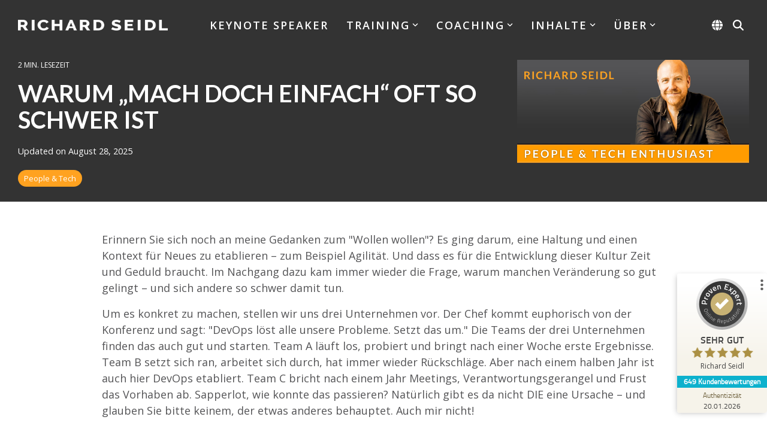

--- FILE ---
content_type: text/css
request_url: https://www.richard-seidl.com/hubfs/hub_generated/template_assets/1/110552826597/1748448491331/template_child.min.css
body_size: -665
content:
.hhs-menu-toggle{padding-top:7px}.lang_list_class:after{margin-left:-4px!important}

--- FILE ---
content_type: application/javascript; charset=utf-8
request_url: https://www.richard-seidl.com/hs-fs/hub/14572098/hub_generated/template_assets/110553607922/1728628722967/CLEAN_Pro_RSC/child.min.js
body_size: -379
content:

//# sourceURL=https://14572098.fs1.hubspotusercontent-eu1.net/hub/14572098/hub_generated/template_assets/110553607922/1728628722967/CLEAN_Pro_RSC/child.js